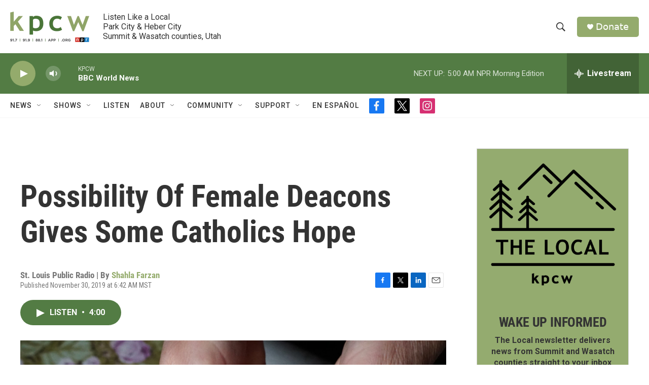

--- FILE ---
content_type: text/html; charset=utf-8
request_url: https://www.google.com/recaptcha/api2/aframe
body_size: 266
content:
<!DOCTYPE HTML><html><head><meta http-equiv="content-type" content="text/html; charset=UTF-8"></head><body><script nonce="0w6lTEUJMczOpw5Car_aHA">/** Anti-fraud and anti-abuse applications only. See google.com/recaptcha */ try{var clients={'sodar':'https://pagead2.googlesyndication.com/pagead/sodar?'};window.addEventListener("message",function(a){try{if(a.source===window.parent){var b=JSON.parse(a.data);var c=clients[b['id']];if(c){var d=document.createElement('img');d.src=c+b['params']+'&rc='+(localStorage.getItem("rc::a")?sessionStorage.getItem("rc::b"):"");window.document.body.appendChild(d);sessionStorage.setItem("rc::e",parseInt(sessionStorage.getItem("rc::e")||0)+1);localStorage.setItem("rc::h",'1768989622004');}}}catch(b){}});window.parent.postMessage("_grecaptcha_ready", "*");}catch(b){}</script></body></html>